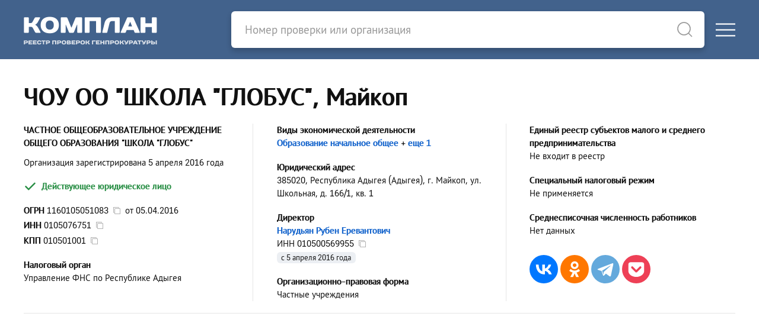

--- FILE ---
content_type: text/html; charset=utf-8
request_url: https://complan.pro/organization/1160105051083-chou-oo-shkola-globus
body_size: 7094
content:
<!DOCTYPE html>
<html lang="ru">
<head>
<meta http-equiv="Content-Type" content="text/html; charset=utf-8" />
<title>ЧОУ ОО &quot;ШКОЛА &quot;ГЛОБУС&quot; - Майкоп - Директор - Нарудьян Рубен Еревантович</title>

<link rel="canonical" href="https://complan.pro/organization/1160105051083-chou-oo-shkola-globus">

<meta name="viewport" content="width=device-width, user-scalable=yes, initial-scale=1.0, maximum-scale=5.0" />
<meta name="theme-color" content="#42628c" />
<meta name="description" content="ЧОУ ОО &quot;ШКОЛА &quot;ГЛОБУС&quot; - ОГРН 1160105051083 от 5 апреля 2016 года - ИНН 0105076751 - КПП 010501001 - Директор - Нарудьян Рубен Еревантович - Республика Адыгея (Адыгея), г. Майкоп, ул. Школьная, д. 166/1, кв. 1 - Проверки от ФГИС &quot;Единый реестр проверок&quot; Генпрокуратуры РФ" />
<meta name="keywords" content="чоу оо школа глобус, огрн 1160105051083, инн 0105076751, кпп 010501001, майкоп" />

<script>var cssf=false;var jsf=false;</script>
<link rel="stylesheet" href="https://complan.pro/cdn/default.css?v=010221" media="print" onload="this.media='all'; this.onload=null; cssf = true; if (cssf && jsf) {document.querySelector('body').style.visibility='visible'; document.querySelector('#loader').style.display='none'};">
<script onload="jsf = true; if (cssf && jsf) {document.querySelector('body').style.visibility='visible'; document.querySelector('#loader').style.display='none'};" src="https://complan.pro/cdn/default.js?v=010221" defer></script>

<style>body{visibility:hidden}#loader{visibility:visible;width:100px;height:100px;background-color:#42628c;position:absolute;top:0;bottom:0;left:0;right:0;margin:auto;-webkit-animation:sk-rotateplane 1.2s infinite ease-in-out;animation:sk-rotateplane 1.2s infinite ease-in-out}@-webkit-keyframes sk-rotateplane{0%{-webkit-transform:perspective(120px)}50%{-webkit-transform:perspective(120px) rotateY(180deg)}100%{-webkit-transform:perspective(120px) rotateY(180deg) rotateX(180deg)}}@keyframes sk-rotateplane{0%{transform:perspective(120px) rotateX(0) rotateY(0);-webkit-transform:perspective(120px) rotateX(0) rotateY(0)}50%{transform:perspective(120px) rotateX(-180.1deg) rotateY(0);-webkit-transform:perspective(120px) rotateX(-180.1deg) rotateY(0)}100%{transform:perspective(120px) rotateX(-180deg) rotateY(-179.9deg);-webkit-transform:perspective(120px) rotateX(-180deg) rotateY(-179.9deg)}}</style>

<link rel="icon" type="image/png" href="/icons/favicon-16x16.png" sizes="16x16">
<link rel="icon" type="image/png" href="/icons/favicon-32x32.png" sizes="32x32">
<link rel="apple-touch-icon" sizes="180x180" href="/icons/apple-touch-icon.png">
<link rel="apple-touch-icon-precomposed" sizes="180x180" href="/icons/apple-touch-icon.png">
<link rel="manifest" href="/icons/site.webmanifest">

<meta property="og:type" content="website">
<meta property="og:url" content="https://complan.pro//organization/1160105051083-chou-oo-shkola-globus">
<meta property="og:title" content="ЧОУ ОО &quot;ШКОЛА &quot;ГЛОБУС&quot; - Майкоп - Директор - Нарудьян Рубен Еревантович">
<meta property="og:description" content="ЧОУ ОО &quot;ШКОЛА &quot;ГЛОБУС&quot; - ОГРН 1160105051083 от 5 апреля 2016 года - ИНН 0105076751 - КПП 010501001 - Директор - Нарудьян Рубен Еревантович - Республика Адыгея (Адыгея), г. Майкоп, ул. Школьная, д. 166/1, кв. 1 - Проверки от ФГИС &quot;Единый реестр проверок&quot; Генпрокуратуры РФ">
<meta property="og:image" content="https://complan.pro/icons/apple-touch-icon.png">

<link rel="preconnect" href="https://yastatic.net/" crossorigin>
<link rel="preconnect" href="https://an.yandex.ru/" crossorigin>
<script>window.yaContextCb=window.yaContextCb||[]</script>
<script src="https://yandex.ru/ads/system/context.js" async></script>
    
<meta name="csrf-param" content="authenticity_token" />
<meta name="csrf-token" content="GCehHUl44ASNaupilLuQriuSOmClfIUoiiFuZWkUELcDALqY3I7KT6vnQ5lzyUq_4h9ql8urWUCFK4DtfFQSng" />

<script>if ('serviceWorker' in navigator) { navigator.serviceWorker.register('/sw.js') }</script>

</head>

<body>
<div id="loader"></div>
<div class="logo-header">
<div class="uk-container uk-container-xlarge">
<div uk-grid class="uk-grid-collapse">
<div id="logo-block" class="uk-width-1 uk-width-auto@m">
<div uk-grid class="uk-grid-collapse">
<div id="logo">
<a rel="nofollow" href="/"><picture><source srcset="https://complan.pro/cdn/images/logo/complan.png" type="image/png" /><img width="225" height="100" alt="Реестр проверок Генпрокуратуры &quot;Комплан&quot;" src="https://complan.pro/cdn/images/logo/complan.png" /></picture></a>
</div>
<div class="menu-toggle-block uk-hidden@m uk-width-expand">
<div>
<a href="#" class="uk-navbar-toggle" uk-toggle="target: #offcanvas-main-nav"><div uk-icon="icon: menu"></div></a>
</div></div></div></div>

<div id="search-bar-block" class="uk-width-1 uk-width-expand@m">
<div uk-grid class="uk-grid-collapse">
<div id="search-bar" class="uk-width-expand">
<form class="uk-search uk-search-default" id="search-form" action="/search" method="get">
<a style="border-bottom: none" uk-search-icon class="uk-search-icon-flip" onclick="document.getElementById('search-form').submit();"></a>
<input autocomplete="off" id="search-input" class="uk-search-input" name="query" type="search" placeholder="Номер проверки или организация">
</form>
</div>
<div class="menu-toggle-block uk-visible@m">
<a href="#" class="uk-navbar-toggle" uk-toggle="target: #offcanvas-main-nav"><div uk-icon="icon: menu"></div></a>
</div></div></div></div></div></div>
<nav id="offcanvas-main-nav" uk-offcanvas="flip: true" class="uk-offcanvas"><div class="uk-offcanvas-bar">
<button class="uk-offcanvas-close" type="button" uk-close></button>
<ul class="uk-nav uk-nav-default">
<li><a href="/inspections/all">Проверки</a></li>
<li><a href="/organizations/all">Организации</a></li>
<li class="uk-nav-divider"></li>
<li><a rel="nofollow" href="/docs/legality">Правовая информация</a></li>
<li><a rel="nofollow" href="/docs/rules">Пользовательское соглашение</a></li>
<li><a rel="nofollow" href="/docs/privacy">Политика конфиденциальности</a></li>
<li class="uk-nav-divider"></li>
<li><a rel="nofollow" href="#contact-us" uk-toggle>Обратная связь</a></li>
</ul>
</div></nav>

<main id="content">

<article itemscope itemtype="http://schema.org/Organization">

<header class="uk-container uk-container-large pt-10 pb-10">
<h1 class="uk-h1" itemprop="name">ЧОУ ОО &quot;ШКОЛА &quot;ГЛОБУС&quot;, Майкоп</h1>

<section class="uk-column-1 uk-column-1-2@m uk-column-1-3@l uk-column-divider">

<div class="avoid-column mb-4">
<div><strong class="uk-text-bold" itemprop="legalName">ЧАСТНОЕ ОБЩЕОБРАЗОВАТЕЛЬНОЕ УЧРЕЖДЕНИЕ ОБЩЕГО ОБРАЗОВАНИЯ &quot;ШКОЛА &quot;ГЛОБУС&quot;</strong></div>
</div>

<div class="avoid-column mb-2">
<div class="-mt-1">Организация зарегистрирована 5 апреля 2016 года</div>
</div>

<div class="avoid-column mb-5">
<span class="uk-text-success uk-text-bold -ml-1"><span class="text-icon-6px" uk-icon="icon: unicons-check; ratio: 1.25;"></span> Действующее юридическое лицо</span>
</div>

<div class="avoid-column mb-5">
<div class="mb-1"><span class="uk-text-bold">ОГРН</span> <strong id="copy-ogrn">1160105051083</strong>&nbsp;&nbsp;<span id="copy-ogrn-icon" onclick="copyToClipboard('copy-ogrn')" uk-tooltip="Копировать?" class="copy-icon" uk-icon="icon: copy"></span>&nbsp;&nbsp;от <span itemprop="foundingDate">05.04.2016</span></div>
<div class="mb-1"><span class="uk-text-bold">ИНН</span> <strong id="copy-inn" itemprop="taxID">0105076751</strong>&nbsp;&nbsp;<span id="copy-inn-icon" onclick="copyToClipboard('copy-inn')" uk-tooltip="Копировать?" class="copy-icon" uk-icon="icon: copy"></span></div>
<div class="mb-1"><span class="uk-text-bold">КПП</span> <span id="copy-kpp">010501001</span>&nbsp;&nbsp;<span id="copy-kpp-icon" onclick="copyToClipboard('copy-kpp')" uk-tooltip="Копировать?" class="copy-icon" uk-icon="icon: copy"></span></div>
</div>

<div class="avoid-column mb-5">
<div class="uk-text-bold">Налоговый орган</div>
<div>Управление ФНС по Республике Адыгея</div>
</div>

<div class="avoid-column mb-5">
<div class="uk-text-bold">Виды экономической деятельности</div>
<div><a title="ОКВЭД 85.12" href="/organizations/851200">Образование начальное общее</a><span class="uk-text-nowrap"> + <a title="Дополнительные виды экономической деятельности" rel="nofollow" href="/organization/1160105051083/extra/activity">еще 1</a></span></div>

</div>

<div class="avoid-column mb-5">
<div class="uk-text-bold">Юридический адрес</div>
<div itemprop="address" itemscope itemtype="http://schema.org/PostalAddress"><strong>385020, Республика Адыгея (Адыгея), г. Майкоп, ул. Школьная, д. 166/1, кв. 1</strong></div>
</div>

<div class="avoid-column mb-5" itemprop="member" itemscope itemtype="http://schema.org/OrganizationRole">
<div class="uk-text-bold" itemprop="roleName">Директор</div>

<div itemprop="member" itemscope itemtype="http://schema.org/Person">
<a itemprop="name" href="/individual/010500569955-narudyan-ruben-erevantovich">Нарудьян Рубен Еревантович</a><div>ИНН <span itemprop="taxID" id="copy-leader-inn">010500569955</span>&nbsp;&nbsp;<span id="copy-leader-inn-icon" onclick="copyToClipboard('copy-leader-inn')" uk-tooltip="Копировать?" class="copy-icon" uk-icon="icon: copy"></span></div>
</div>
<div class="record-date">с 5 апреля 2016 года</div>

</div>



<div class="avoid-column mb-5">
<div class="uk-text-bold">Организационно-правовая форма</div>
<div>Частные учреждения</div>
</div>



<div class="avoid-column mb-5">
<div class="uk-text-bold">Единый реестр субъектов малого и среднего предпринимательства</div>
<div>Не входит в реестр</div>
</div>

<div class="avoid-column mb-5">
<div class="uk-text-bold">Специальный налоговый режим</div>
<div>Не применяется</div>
</div>

<div class="avoid-column mb-5">
<div class="uk-text-bold">Среднесписочная численность работников</div>
<div>Нет данных</div>
</div>

<div class="avoid-column mb-5">
<script src="https://yastatic.net/share2/share.js" defer></script>
<div class="mt-8 ya-share2" data-curtain data-size="l" data-shape="round" data-services="vkontakte,odnoklassniki,facebook,telegram,pocket"></div>
</div>

</section>


<hr />

<div id="yandex_rtb_R-A-757864-1" style="min-height: 274.4px; padding: 0.35rem 0 0.35rem 0"></div>
<script>window.yaContextCb.push(()=>{
  Ya.Context.AdvManager.render({
    renderTo: 'yandex_rtb_R-A-757864-1',
    blockId: 'R-A-757864-1'
  })
})</script>


<hr />

<section>

<div class="-ml-1 uk-text-bold uk-text-success"><span class="text-icon-6px" uk-icon="icon: unicons-check; ratio: 1.25"></span> Организация зарегистрирована 10 лет назад</div>





<div class="-ml-1 uk-text-bold uk-text-success"><span class="text-icon-6px" uk-icon="icon: unicons-check; ratio: 1.25"></span> В составе исполнительных органов нет дисквалифицированных лиц</div>


<div class="-ml-1 uk-text-bold uk-text-success"><span class="text-icon-6px" uk-icon="icon: unicons-check; ratio: 1.25"></span> Нет массовых руководителей</div>


<div class="-ml-1 uk-text-bold uk-text-success"><span class="text-icon-6px" uk-icon="icon: unicons-check; ratio: 1.25"></span> Нет массовых учредителей</div>


</section>


</header>

<div style="background: var(--grey-2)">

<div class="uk-container uk-container-large pt-10 pb-10">

<div class="uk-column-1 uk-column-1-2@m column-gap-30px pt-0 pb-8">

<!-- Контакты -->

<section class="column-data-block">



<h2 class="header">Телефоны</h2><br>

<table class="uk-table data-table">
<tr><td class="uk-width-expand">
<strong><a itemprop="telephone" class="black-link" href="tel:+79034661676">+79034661676</a></strong>, <strong><a itemprop="telephone" class="black-link" href="tel:+79184295634">+79184295634</a></strong>
</td></tr>
</table>



<h2 class="header mt-8">Email</h2><br>

<table class="uk-table data-table">
<tr><td class="uk-width-expand">
<strong><a itemprop="email" target="_blank" rel="nofollow noopener" href="mailto:renasport@mail.ru">renasport@mail.ru</a></strong>
</td></tr>
</table>



</section>

<!-- Финансовая отчетность -->

<section class="column-data-block">

<h2 class="header"><a rel="nofollow" href="/organization/1160105051083/extra/finances">Финансовая отчетность</a></h2><br>

<div class="mb-6">
<div class="uk-text-bold mt-2">Выручка за 2018&ndash;2024 годы</div>
<div id="revenue-chart" class="ct-octave -mt-3 -ml-2"></div>
</div>

<div class="mb-2"><strong class="uk-text-bold">Финансовые показатели ЧОУ ОО &quot;ШКОЛА &quot;ГЛОБУС&quot; за 2024 год</strong></div>

<table class="uk-table uk-table-small">
<tr>
<td class="">Выручка</td>
<td><span class="uk-text-bold">12,99 млн руб.</span></td>
<td class="uk-text-bold uk-text-success">
+7.62%
</td>
</tr>
<tr>
<td class="uk-width-1-3">Прибыль</td>
<td class="uk-width-1-3"><span class="uk-text-bold">254 тыс. руб.</span></td>
<td class="uk-width-1-3 uk-text-bold uk-text-danger">
-86.89%
</td>
</tr>
<tr>
<td>Активы</td>
<td><span class="uk-text-bold">3,62 млн руб.</span></td>
<td class="uk-text-bold uk-text-success">
+5.6%
</td>
</tr>
<tr>
<td>Капитал</td>
<td><span class="uk-text-bold">2,9 млн руб.</span></td>
<td class="uk-text-bold uk-text-success">
+9.61%
</td>
</tr>
</table>

<div class="pt-4"><a rel="nofollow" href="/organization/1160105051083/extra/finances">Полная отчетность и финансовый анализ</a></div>

</section>

<section class="column-data-block">

<div id="yandex_rtb_R-A-757864-3" style="min-height: 274.4px; padding: 0.35rem 0 0.35rem 0"></div>
<script>window.yaContextCb.push(()=>{
  Ya.Context.AdvManager.render({
    renderTo: 'yandex_rtb_R-A-757864-3',
    blockId: 'R-A-757864-3'
  })
})</script>

    
</section>


<!-- Учредители -->

<section class="column-data-block">

<h2 class="header"><a rel="nofollow" href="/organization/1160105051083/extra/founders">Учредители</a></h2><br>
<ul uk-tab="connect: #founders-switcher; animation: uk-animation-fade" class="mt-3 mb-1">
<li><a href="#">Физические лица (1)</a></li>




</ul>

<div class="uk-switcher" id="founders-switcher">

<div>
<table class="uk-table data-table">
<tr><td class="count">1.</td><td>
<div class="uk-flex uk-flex-between">
<div class="uk-text-left" itemprop="founder" itemscope itemtype="http://schema.org/Person"><a title="ИНН 010500569955" href="/individual/010500569955-narudyan-ruben-erevantovich" itemprop="name">Нарудьян Рубен Еревантович</a></div>
<div class="uk-text-right pl-3 uk-text-nowrap"></div>
</div>


<div class="record-date">с 5 апреля 2016 года</div>

</td></tr>
</table>
</div>





</div>

</section>

<!-- Связи -->

<section class="column-data-block">

<h2 class="header">Связи</h2><br>
<p class="mt-2 mb-0">Нет найдено связей с другими юридическими лицами</p>

</section>

<!-- Правопредшественники и правопреемники -->


<!-- Филиалы и представительства -->


<!-- Лицензии -->

<section class="column-data-block">

<h2 class="header"><a rel="nofollow" href="/organization/1160105051083/extra/licenses">Лицензии</a></h2><br>
<table class="uk-table data-table">
<tr>
<td class="count">1.</td>
<td>
<div class="uk-text-bold">№&thinsp;Л035-01254-01/00169304 от 29 августа 2016 года</div>
<div>Образовательная деятельность, осуществляемая образовательными организациями, организациями, осуществляющими обучение, а также индивидуальными предпринимателями, за исключением индивидуальных предпринимателей, осуществляющих образовательную деятельность непосредственно, лицензирование которой осуществляют органы исполнительной власти субъектов Российской Федерации, осуществляющие переданные полномочия Российской Федерации в сфере образования</div>
</td>
</tr>
</table>



</section>

<!-- Проверки -->

<section class="column-data-block">

<h2 class="header"><a rel="nofollow" href="/organization/1160105051083/extra/inspections">Проверки</a></h2><br>
<p class="mt-2 mb-4">В базе данных ФГИС ЕРП Генеральной Прокуратуры РФ найдены 4 проверки в отношении ЧОУ ОО &quot;ШКОЛА &quot;ГЛОБУС&quot;</p>

<table class="uk-table uk-table-small">
<tr>
<td class="uk-width-1-3" colspan="2">С нарушениями</td>
<td class="uk-width-1-3" colspan="2">Без нарушений</td>
<td class="uk-width-1-3 uk-visible@l" colspan="2">Нет данных<span class="uk-visible@l"> о результатах</span></td>
</tr>
<tr>
<td class="uk-text-bold uk-text-danger">0</td>
<td class="uk-text-bold uk-text-danger">0%</td>
<td class="uk-text-bold uk-text-success">1</td>
<td class="uk-text-bold uk-text-success">25%</td>
<td class="uk-text-bold uk-visible@l">3</td>
<td class="uk-text-bold uk-visible@l">75%</td>
</tr>
</table>



<div class="uk-text-bold mt-6">Последняя проверка</div>

<div class="last-case mt-2">

<div class="uk-text-bold"><a href="/inspection/01230371000006824654">№&thinsp;01230371000006824654 от 11 июля 2023 года</a></div>


<div class="uk-text-bold mt-2">Орган контроля (надзора) из ФРГУ<span class="question-tooltip" uk-tooltip="Федеральный реестр государственных и муниципальных услуг">?</span></div>
<div>Территориальный орган Федеральной службы по надзору в сфере здравоохранения по Республике Адыгея</div>





</div>


<div class="pt-4"><a rel="nofollow" href="/organization/1160105051083/extra/inspections">Все проверки (4)</a></div>


</section>


<!-- Хронология -->

<section class="column-data-block">
<h2 class="header"><a rel="nofollow" href="/organization/1160105051083/extra/chronology">Хронология</a></h2><br>
<table class="uk-table data-table">


<tr><td>

<div class="event-date">5 апреля 2016 года</div>
<div class="event-content">
<span class="uk-text-bold uk-text-success">Регистрация юридического лица</span><br>
<span class="uk-text-bold uk-text-success">Присвоен ОГРН 1160105051083</span>
</div>

</td></tr>
<tr><td>

<div class="event-date">16 марта 2022 года</div>
<div class="event-content">Сокращенное наименование юридического лица изменено с <span class="uk-text-bold">&quot;ЧУ ООНОО &quot;НАЧАЛЬНАЯ ШКОЛА &quot;ГЛОБУС&quot;</span> на <span class="uk-text-bold">ЧОУ ОО &quot;ШКОЛА ГЛОБУС&quot;</span></div>

<div class="event-content">Полное наименование юридического лица изменено с <span class="uk-text-bold">ЧАСТНОЕ УЧРЕЖДЕНИЕ &quot;ОБЩЕОБРАЗОВАТЕЛЬНАЯ ОРГАНИЗАЦИЯ НАЧАЛЬНОГО ОБЩЕГО ОБРАЗОВАНИЯ &quot;НАЧАЛЬНАЯ ШКОЛА &quot;ГЛОБУС&quot;</span> на <span class="uk-text-bold">ЧАСТНОЕ ОБЩЕОБРАЗОВАТЕЛЬНОЕ УЧРЕЖДЕНИЕ ОБЩЕГО ОБРАЗОВАНИЯ &quot;ШКОЛА ГЛОБУС&quot;</span></div>

<div class="event-content">
Юридический адрес изменен с <span class="uk-text-bold">385006, республика Адыгея, г. Майкоп, ул. Жуковского, д. 66, кв. 65</span> на <span class="uk-text-bold">385020, республика Адыгея, г. Майкоп, ул. Школьная, д. 166/1, кв. 1</span></div>

</td></tr>
<tr><td>

<div class="event-date">23 марта 2022 года</div>
<div class="event-content">Полное наименование юридического лица изменено с <span class="uk-text-bold">ЧАСТНОЕ ОБЩЕОБРАЗОВАТЕЛЬНОЕ УЧРЕЖДЕНИЕ ОБЩЕГО ОБРАЗОВАНИЯ &quot;ШКОЛА ГЛОБУС&quot;</span> на <span class="uk-text-bold">ЧАСТНОЕ ОБЩЕОБРАЗОВАТЕЛЬНОЕ УЧРЕЖДЕНИЕ ОБЩЕГО ОБРАЗОВАНИЯ &quot;ШКОЛА &quot;ГЛОБУС&quot;</span></div>

</td></tr>
<tr><td>

<div class="event-date">5 июня 2022 года</div>
<div class="event-content">Сокращенное наименование юридического лица изменено с <span class="uk-text-bold">ЧОУ ОО &quot;ШКОЛА ГЛОБУС&quot;</span> на <span class="uk-text-bold"></span></div>

<div class="event-content">
Юридический адрес изменен с <span class="uk-text-bold">385020, республика Адыгея, г. Майкоп, ул. Школьная, д. 166/1, кв. 1</span> на <span class="uk-text-bold">385020, Республика Адыгея (Адыгея), г. Майкоп, ул. Школьная, д. 166/1, кв. 1</span></div>

</td></tr>
</table>


</section>


<!-- Описание -->

<section class="column-data-block" itemprop="description">
<p>Согласно данным ЕГРЮЛ, организация ЧОУ ОО &quot;ШКОЛА &quot;ГЛОБУС&quot; &mdash; или ЧАСТНОЕ ОБЩЕОБРАЗОВАТЕЛЬНОЕ УЧРЕЖДЕНИЕ ОБЩЕГО ОБРАЗОВАНИЯ &quot;ШКОЛА &quot;ГЛОБУС&quot; &mdash;  зарегистрирована 5 апреля 2016 года по адресу 385020, Республика Адыгея (Адыгея), г. Майкоп, ул. Школьная, д. 166/1, кв. 1. Налоговый орган &mdash; Управление Федеральной налоговой службы по Республике Адыгея.</p>

<p>Реквизиты юридического лица &mdash; <strong>ОГРН 1160105051083</strong>, <strong>ИНН 0105076751</strong>, <strong>КПП 010501001</strong>. Регистрационный номер в ПФР &mdash; 001001071981, регистрационный номер в ФСС &mdash; 010011326201001. Организационно-правовой формой является &quot;Частные учреждения&quot;. </p>

<p>Основным видом <strong>деятельности ЧОУ ОО &quot;ШКОЛА &quot;ГЛОБУС&quot;</strong> является &quot;Образование начальное общее&quot;. Организация также зарегистрирована в таких категориях ОКВЭД как &quot;Образование дополнительное детей и взрослых&quot;. </p>


<p>Учредитель и директор &mdash; <strong>Нарудьян Рубен Еревантович</strong>.</p>

<p class="mb-0">На 22 января 2026 года юридическое лицо является действующим.</p>
</section>

<!-- Конкуренты -->

<aside class="column-data-block">

<h3 class="header">Конкуренты</h3><br>
<table class="uk-table data-table">
<tr><td class="count">1.</td><td>
<a title="МУНИЦИПАЛЬНОЕ БЮДЖЕТНОЕ ОБЩЕОБРАЗОВАТЕЛЬНОЕ УЧРЕЖДЕНИЕ &quot;СРЕДНЯЯ ШКОЛА  №28 ИМЕНИ ГЕРОЯ РОССИЙСКОЙ ФЕДЕРАЦИИ ЗАВОЛЯНСКОГО В.И.&quot; ПГТ. ЯБЛОНОВСКИЙ ТАХТАМУКАЙСКОГО РАЙОНА РЕСПУБЛИКИ АДЫГЕЯ" href="/organization/1240100000414">МБОУ &quot;СШ  №28 ИМ. ГЕРОЯ РФ ЗАВОЛЯНСКОГО В.И.&quot; ПГТ. ЯБЛОНОВСКИЙ</a>
<br />Республика Адыгея (Адыгея), пгт Яблоновский, ул. имени Валерия Ивановича Заволянского, д. 7
</td></tr>
<tr><td class="count">2.</td><td>
<a title="МУНИЦИПАЛЬНОЕ БЮДЖЕТНОЕ ОБЩЕОБРАЗОВАТЕЛЬНОЕ УЧРЕЖДЕНИЕ &quot;СРЕДНЯЯ ШКОЛА  №29&quot; А. НОВАЯ АДЫГЕЯ ТАХТАМУКАЙСКОГО РАЙОНА РЕСПУБЛИКИ АДЫГЕЯ" href="/organization/1240100001954">МБОУ &quot;СШ  №29&quot; А. НОВАЯ АДЫГЕЯ</a>
<br />Республика Адыгея (Адыгея), п. Новая Адыгея, ул. Бжедугская, стр. 12
</td></tr>
<tr><td class="count">3.</td><td>
<a title="ЧАСТНОЕ ОБЩЕОБРАЗОВАТЕЛЬНОЕ УЧРЕЖДЕНИЕ ШКОЛА &quot;АТАЛЫК&quot; (ОТЦОВСТВО)" href="/organization/1210100001165-chou-shkola-atalyk-otcovstvo">ЧОУ ШКОЛА &quot;АТАЛЫК&quot; (ОТЦОВСТВО)</a>
<br />Республика Адыгея (Адыгея), пгт Яблоновский, ул. Космическая, д. 86
</td></tr>
<tr><td class="count">4.</td><td>
<a title="МУНИЦИПАЛЬНОЕ БЮДЖЕТНОЕ ОБЩЕОБРАЗОВАТЕЛЬНОЕ УЧРЕЖДЕНИЕ &quot;СРЕДНЯЯ ШКОЛА  №30&quot; ПГТ. ЯБЛОНОВСКИЙ ТАХТАМУКАЙСКОГО РАЙОНА РЕСПУБЛИКИ АДЫГЕЯ" href="/organization/1250100001260">МБОУ &quot;СШ  №30&quot; ПГТ. ЯБЛОНОВСКИЙ</a>
<br />Республика Адыгея (Адыгея), пгт Яблоновский, ул. Заводская, д. 21
</td></tr>
</table>




</aside>

</div>
</div>
</div>

</article>

<script type="application/ld+json">
{
  "@context": "https://schema.org",
  "@type": "BreadcrumbList",
  "itemListElement": [{
    "@type": "ListItem",
    "position": 1,
    "name": "Организации",
    "item": "https://complan.pro/organizations/all"
  },{
    "@type": "ListItem",
    "position": 2,
    "name": "Образование",
    "item": "https://complan.pro/organizations/850000"
  },{
    "@type": "ListItem",
    "position": 3,
    "name": "Образование общее",
    "item": "https://complan.pro/organizations/851000"
  },{
    "@type": "ListItem",
    "position": 4,
    "name": "Образование начальное общее",
    "item": "https://complan.pro/organizations/851200"
  },{
    "@type": "ListItem",
    "position": 5,
    "name": "ЧОУ ОО &quot;ШКОЛА &quot;ГЛОБУС&quot;",
    "item": "https://complan.pro/organization/1160105051083-chou-oo-shkola-globus"
  }]
}
</script>

<script>

document.addEventListener("DOMContentLoaded", async function() {


function money_format(e) {return result=Math.abs(Number(e))>=1e12?Math.abs(Number(e))/1e12+" трлн руб.":Math.abs(Number(e))>=1e9?Math.abs(Number(e))/1e9+" млрд руб.":Math.abs(Number(e))>=1e6?Math.abs(Number(e))/1e6+" млн руб.":Math.abs(Number(e))>=1e3?Math.abs(Number(e))/1e3+" тыс. руб.":Math.abs(Number(e)),e<0?"-"+result:result}

await new Promise(r=>setTimeout(r,250));



new Chartist.Line('#revenue-chart', {
    labels: ['2018', '2019', '2020', '2021', '2022', '2023', '2024'],
    series: [
        ['4135000', '5458000', '5318000', '6369000', '9511000', '12068000', '12988000'],
    ]
}, {
    fullWidth: !1,
    axisX: {
        position: 'start'
    },
    axisY: {
        scaleMinSpace: 40,
        position: 'end',
        offset: 90,
        labelInterpolationFnc: function(value) {
            return money_format(value)
        },
    },
    lineSmooth: Chartist.Interpolation.monotoneCubic({
        fillHoles: !0,
    })
});


});

</script>
</main>

<footer id="footer" class="uk-section pt-10 pb-10">
<div class="uk-container uk-container-large">
<div class="uk-child-width-expand@s uk-grid-medium" uk-grid>
<div class="uk-width-1 uk-width-2-5@s">
<div><a class="dark-link" rel="nofollow" href="/docs/legality">Правовые основания размещения информации</a></div>
<div><a class="dark-link" rel="nofollow" href="/docs/rules">Пользовательское соглашение</a></div>
<div><a class="dark-link" rel="nofollow" href="/docs/privacy">Политика конфиденциальности</a></div></div>
<div class="uk-width-1 uk-width-3-5@s">
<div class="mb-2">&copy; 2019&ndash;2025 Реестр проверок Генпрокуратуры &quot;Комплан&quot;</div>
<div><a class="pseudo-link" rel="nofollow" href="#contact-us" uk-toggle>Обратная связь</a></div>
<div id="contact-us" class="uk-flex-top" uk-modal>
<div class="uk-modal-dialog uk-margin-auto-vertical">
<button class="uk-modal-close-default" type="button" uk-close></button>
<div class="uk-modal-body">
<div class="uk-h3">Обратная связь</div>
<blockquote class="warning">
Внимание! Данный веб-сайт никак не связан ни с одной организацией, представленной здесь
</blockquote>
<p>Если ваш запрос касается правомерности размещения сведений о юридических и физических лицах &mdash; пожалуйста, сперва ознакомьтесь с <a rel="nofollow" href="/docs/legality">правовыми основаниями размещения информации</a></p>
<hr class="mt-8">
<div class="mt-8 mb-2"><center><a rel="nofollow" href="/contact-us">Отправить сообщение</a></center></div>
</div></div></div></div></div></div>
</footer>
<script type="text/javascript" > (function(m,e,t,r,i,k,a){m[i]=m[i]||function(){(m[i].a=m[i].a||[]).push(arguments)}; m[i].l=1*new Date();k=e.createElement(t),a=e.getElementsByTagName(t)[0],k.async=1,k.src=r,a.parentNode.insertBefore(k,a)}) (window, document, "script", "https://mc.yandex.ru/metrika/tag.js", "ym"); ym(73995892, "init", { clickmap:true, trackLinks:true, accurateTrackBounce:true }); </script> <noscript><div><img src="https://mc.yandex.ru/watch/73995892" style="position:absolute; left:-9999px;" alt="" /></div></noscript>
</body>
</html>